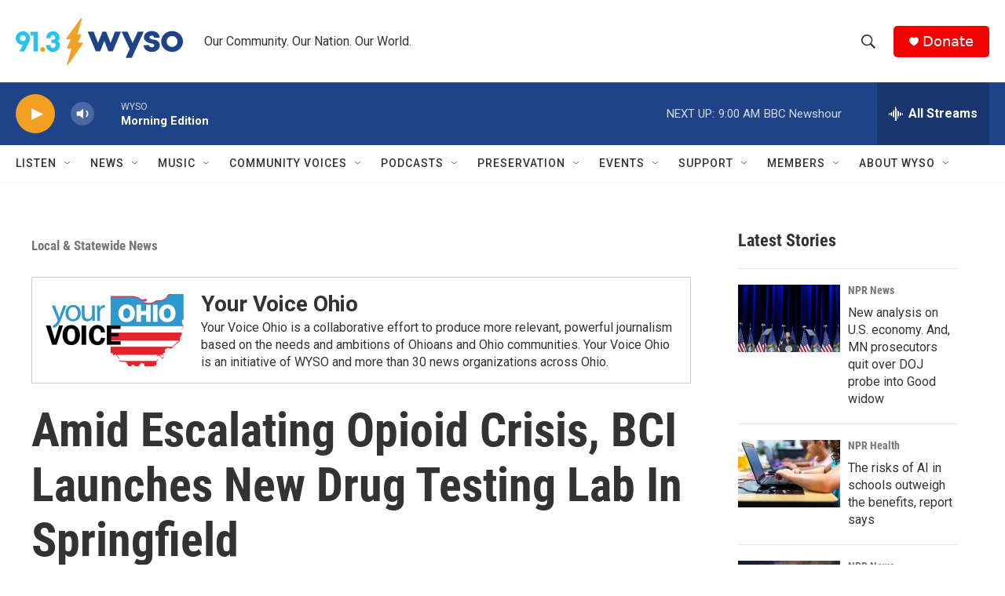

--- FILE ---
content_type: text/html; charset=utf-8
request_url: https://www.google.com/recaptcha/api2/aframe
body_size: 269
content:
<!DOCTYPE HTML><html><head><meta http-equiv="content-type" content="text/html; charset=UTF-8"></head><body><script nonce="o8BF72VLwEqHk2_G1zZklw">/** Anti-fraud and anti-abuse applications only. See google.com/recaptcha */ try{var clients={'sodar':'https://pagead2.googlesyndication.com/pagead/sodar?'};window.addEventListener("message",function(a){try{if(a.source===window.parent){var b=JSON.parse(a.data);var c=clients[b['id']];if(c){var d=document.createElement('img');d.src=c+b['params']+'&rc='+(localStorage.getItem("rc::a")?sessionStorage.getItem("rc::b"):"");window.document.body.appendChild(d);sessionStorage.setItem("rc::e",parseInt(sessionStorage.getItem("rc::e")||0)+1);localStorage.setItem("rc::h",'1768397018763');}}}catch(b){}});window.parent.postMessage("_grecaptcha_ready", "*");}catch(b){}</script></body></html>